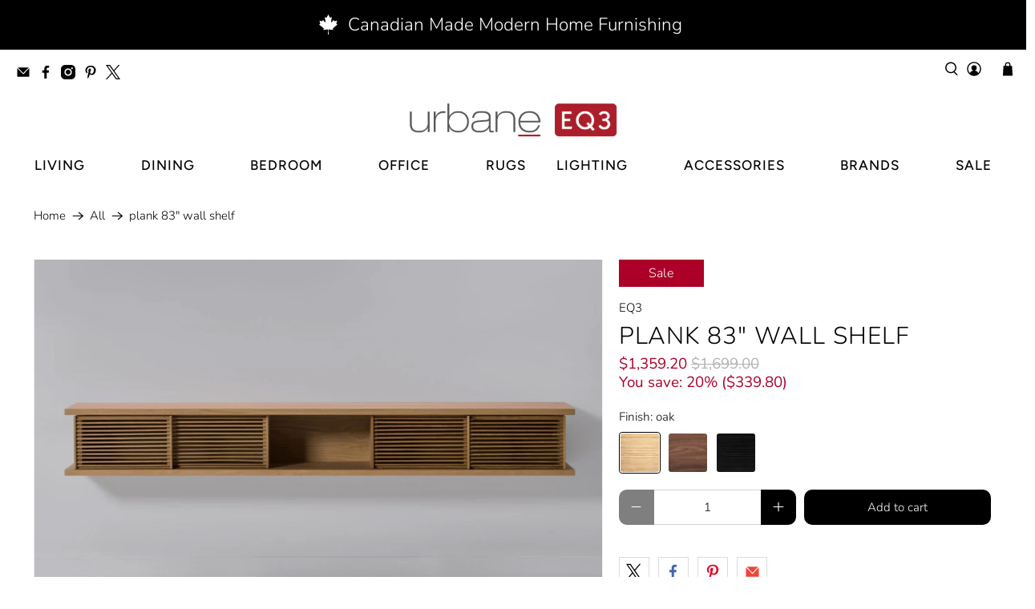

--- FILE ---
content_type: text/css
request_url: https://urbane.ca/cdn/shop/t/68/assets/pxu-sections.css?v=139104160679854853131749138595
body_size: 2663
content:
:root{--pxu-space-0:0px;--pxu-space-0-5:2px;--pxu-space-1:4px;--pxu-space-1-5:6px;--pxu-space-2:8px;--pxu-space-2-5:10px;--pxu-space-3:12px;--pxu-space-3-5:14px;--pxu-space-4:16px;--pxu-space-4-5:18px;--pxu-space-5:20px;--pxu-space-5-5:22px;--pxu-space-6:24px;--pxu-space-6-5:26px;--pxu-space-7:28px;--pxu-space-7-5:30px;--pxu-space-8:32px;--pxu-space-8-5:34px;--pxu-space-9:36px;--pxu-space-9-5:38px;--pxu-space-10:40px;--pxu-space-11:44px;--pxu-space-12:48px;--pxu-space-14:56px;--pxu-space-16:64px;--pxu-space-18:72px;--pxu-space-20:80px;--pxu-space-24:96px;--pxu-space-28:112px;--pxu-space-32:128px;--pxu-width-regular:650px;--pxu-width-wide:800px;--pxu-width-full:100%;--pxu-width-max:1600px;--pxu-transition-duration-100:100ms;--pxu-transition-duration-150:150ms;--pxu-transition-duration-175:175ms;--pxu-transition-duration-200:200ms;--pxu-transition-duration-300:300ms;--pxu-transition-duration-400:400ms;--pxu-transition-duration-500:500ms;--pxu-transition-duration-800:800ms;--pxu-transition-ease-in:cubic-bezier(.42,0,1,1);--pxu-transition-ease-out:cubic-bezier(0,0,.58,1);--pxu-transition-ease:cubic-bezier(.25,0.1,.25,1);--pxu-transition-ease-in-out:cubic-bezier(.42,0,.58,1);--pxu-transition-ease-in-out-chevron:cubic-bezier(.4,0,.2,1);--pxu-transition-btn:.15s cubic-bezier(.4,0,.2,1);--pxu-line-height-heading:1.2;--pxu-line-height-body:1.5;--pxu-space-heading:var(--pxu-space-5);--pxu-space-body:1em}.pxu-section{--pxu-current-bp:"xxs"}@media only screen and (min-width:480px){.pxu-section{--pxu-current-bp:"xs"}}@media only screen and (min-width:720px){.pxu-section{--pxu-current-bp:"small"}}@media only screen and (min-width:860px){.pxu-section{--pxu-current-bp:"medium"}}@media only screen and (min-width:1024px){.pxu-section{--pxu-current-bp:"large"}}.pxu-section{box-sizing:border-box;overflow:hidden;position:relative;text-align:left;text-wrap:pretty;z-index:1;word-wrap:break-word;border:0}.pxu-section :not(h1,h2,h3,h4,h5,h6){line-height:var(--pxu-line-height-body)}.pxu-section *,.pxu-section :after,.pxu-section :before{box-sizing:border-box}@media (prefers-reduced-motion:reduce){.pxu-section *,.pxu-section :after,.pxu-section :before{animation:none!important;transition:none!important}}.pxu-section--animated-false *,.pxu-section--animated-false :after,.pxu-section--animated-false :before{animation:none!important;transition:none!important}.pxu-section__container{margin:0 auto;max-width:min(var(--pxu-section-width,100%),1600px)}.pxu-section__container--full-width{max-width:100%}.pxu-section__section-heading{color:inherit;font-size:var(--pxu-section-heading-size-mobile);margin:0 0 var(--pxu-space-8) 0;text-align:center}.pxu-section__section-heading,.pxu-section__section-heading *{line-height:var(--pxu-line-height-heading)}.pxu-section__section-heading a{color:inherit;-webkit-text-decoration:1px underline;text-decoration:1px underline;text-underline-offset:4px}.pxu-section__section-heading a:focus,.pxu-section__section-heading a:hover,.pxu-section__section-heading a:link,.pxu-section__section-heading a:visited{color:inherit}.pxu-section__section-heading a:focus-visible,.pxu-section__section-heading a:hover{text-decoration-thickness:2px;text-underline-offset:3.5px}h1.pxu-section__section-heading>a,h2.pxu-section__section-heading>a,h3.pxu-section__section-heading>a,h4.pxu-section__section-heading>a,h5.pxu-section__section-heading>a,h6.pxu-section__section-heading>a{color:inherit}@media (min-width:750px){.pxu-section__section-heading{font-size:var(--pxu-section-heading-size);margin-bottom:var(--pxu-space-10)}}.pxu-heading{color:inherit;margin:0 0 var(--pxu-space-heading) 0}.pxu-heading,.pxu-heading *{line-height:var(--pxu-line-height-heading)}.pxu-heading a{color:inherit;-webkit-text-decoration:1px underline;text-decoration:1px underline;text-underline-offset:4px}.pxu-heading a:focus,.pxu-heading a:hover,.pxu-heading a:link,.pxu-heading a:visited{color:inherit}.pxu-heading a:focus-visible,.pxu-heading a:hover{text-decoration-thickness:2px;text-underline-offset:3.5px}.pxu-rte a,h1.pxu-heading>a,h2.pxu-heading>a,h3.pxu-heading>a,h4.pxu-heading>a,h5.pxu-heading>a,h6.pxu-heading>a{color:inherit}.pxu-rte a{-webkit-text-decoration:1px underline;text-decoration:1px underline;text-underline-offset:4px}.pxu-rte a:focus,.pxu-rte a:hover,.pxu-rte a:link,.pxu-rte a:visited{color:inherit}.pxu-rte a:focus-visible,.pxu-rte a:hover{text-decoration-thickness:2px;text-underline-offset:3.5px}h1.pxu-rte>a,h2.pxu-rte>a,h3.pxu-rte>a,h4.pxu-rte>a,h5.pxu-rte>a,h6.pxu-rte>a{color:inherit}.pxu-rte ol,.pxu-rte ul{list-style-position:inside;padding:0}.pxu-rte>*{color:inherit}.pxu-rte>:not(h1,h2,h3,h4,h5,h6){line-height:var(--pxu-line-height-body);margin:0 0 var(--pxu-space-body) 0}.pxu-rte>:not(h1,h2,h3,h4,h5,h6):first-child{margin-top:0}.pxu-rte>:not(h1,h2,h3,h4,h5,h6):last-child{margin-bottom:0}.pxu-blockquote{border:none;font-family:inherit;font-style:inherit;font-weight:inherit;letter-spacing:inherit;margin:0;padding:0;text-transform:inherit}.pxu-blockquote:after,.pxu-blockquote:before{display:none}.pxu-blockquote p{font-size:inherit;font-style:inherit;padding:0}.pxu-author a{-webkit-text-decoration:1px underline;text-decoration:1px underline;text-underline-offset:4px}.pxu-author a:focus-visible,.pxu-author a:hover{text-decoration-thickness:2px;text-underline-offset:3.5px}.pxu-visually-hidden{height:1px;margin:-1px;overflow:hidden;padding:0;position:absolute;width:1px;clip:rect(0,0,0,0);border:0;white-space:nowrap}.pxu-badge{font-size:14px;padding:var(--pxu-space-1) var(--pxu-space-2-5)}.pxu-section img,.pxu-section svg{max-width:100%}.pxu-section .pxu-placeholder{background-color:var(--pxu-section-placeholder-background-color,initial);height:100%;width:100%;fill:var(--pxu-section-placeholder-fill-color,initial)}@keyframes pxu-pulse{0%{transform:scale(1)}to{transform:scale(.8)}}@keyframes pxu-fade-in-up{0%{opacity:0;transform:translateY(16px)}to{opacity:1;transform:translateY(0)}}@keyframes pxu-scrolling-text{0%{transform:translateX(0)}to{transform:translateX(calc(-100% - var(--pxu-scrolling-text-gap)))}}
/*! Flickity v2.3.0
https://flickity.metafizzy.co

modified with pxu-carousel namespace
---------------------------------------------- */.pxu-carousel .flickity-enabled{position:relative}.pxu-carousel .flickity-enabled:focus{outline:none}.pxu-carousel .flickity-viewport{height:100%;overflow:hidden;position:relative}.pxu-carousel .flickity-slider{height:100%;position:absolute;width:100%}.pxu-carousel .flickity-enabled.is-draggable{-webkit-tap-highlight-color:transparent;-webkit-user-select:none;-moz-user-select:none;user-select:none}.pxu-carousel .flickity-enabled.is-draggable .flickity-viewport{cursor:move;cursor:grab}.pxu-carousel .flickity-enabled.is-draggable .flickity-viewport.is-pointer-down{cursor:grabbing}.pxu-carousel .flickity-button{background:hsla(0,0%,100%,.75);border:none;color:#333;position:absolute}.pxu-carousel .flickity-button:hover{background:#fff;cursor:pointer}.pxu-carousel .flickity-button:focus{box-shadow:0 0 0 5px #19f;outline:none}.pxu-carousel .flickity-button:active{opacity:.6}.pxu-carousel .flickity-button:disabled{cursor:auto;opacity:.3;pointer-events:none}.pxu-carousel .flickity-button-icon{fill:currentColor}.pxu-carousel .flickity-prev-next-button{border-radius:50%;height:44px;top:50%;transform:translateY(-50%);width:44px}.pxu-carousel .flickity-prev-next-button.previous{left:10px}.pxu-carousel .flickity-prev-next-button.next{right:10px}.pxu-carousel .flickity-rtl .flickity-prev-next-button.previous{left:auto;right:10px}.pxu-carousel .flickity-rtl .flickity-prev-next-button.next{left:10px;right:auto}.pxu-carousel .flickity-prev-next-button .flickity-button-icon{height:60%;left:20%;position:absolute;top:20%;width:60%}.pxu-carousel .flickity-page-dots{bottom:-25px;line-height:1;list-style:none;margin:0;padding:0;position:absolute;text-align:center;width:100%}.pxu-carousel .flickity-rtl .flickity-page-dots{direction:rtl}.pxu-carousel .flickity-page-dots .dot{background:#333;border-radius:50%;cursor:pointer;display:inline-block;height:10px;margin:0 8px;opacity:.25;width:10px}.pxu-btn{align-items:center;-webkit-appearance:none;-moz-appearance:none;appearance:none;background-color:var(--pxu-btn-background-color,#000);border:1px solid transparent;cursor:pointer;display:inline-flex;font:inherit;justify-content:center;line-height:1.4;min-width:var(--pxu-space-16);padding:var(--pxu-space-2-5) var(--pxu-space-8);text-align:center;text-decoration:none;transition:var(--pxu-transition-btn);transition-property:background-color border}.pxu-btn,.pxu-btn:hover,.pxu-btn:visited{color:var(--pxu-btn-text-color,#fff)}.pxu-btn:focus-visible,.pxu-btn:hover{background-color:color-mix(in srgb,var(--pxu-btn-background-color,#000) 80%,#fff)}.pxu-btn:active{background-color:color-mix(in srgb,var(--pxu-btn-background-color,#000) 75%,#fff)}.pxu-btn--disabled,.pxu-btn:disabled{background-color:grey;color:#fff;cursor:not-allowed}.pxu-btn--disabled{pointer-events:none}.pxu-btn:focus-visible{outline:2px solid #005bd3}.pxu-btn--dark-on-light:focus-visible,.pxu-btn--dark-on-light:hover{background-color:color-mix(in srgb,var(--pxu-btn-background-color,#fff) 90%,#000)}.pxu-btn--dark-on-light:active{background-color:color-mix(in srgb,var(--pxu-btn-background-color,#fff) 80%,#000)}.pxu-btn--outline{background-color:transparent;border:1px solid var(--pxu-btn-background-color,#000)}.pxu-btn--outline,.pxu-btn--outline:hover,.pxu-btn--outline:visited{color:var(--pxu-btn-background-color,#000)}.pxu-btn--outline:focus-visible,.pxu-btn--outline:hover{background-color:color-mix(in srgb,var(--pxu-btn-background-color,#000) 10%,transparent)}.pxu-btn--outline:active{background-color:color-mix(in srgb,var(--pxu-btn-background-color,#000) 15%,transparent)}.pxu-btn--outline.pxu-btn--disabled,.pxu-btn--outline:disabled{background-color:transparent;border-color:currentColor;color:rgba(0,0,0,.2)}.pxu-btn-group{display:inline-flex;flex-wrap:wrap;gap:var(--pxu-space-3);word-break:break-word}.pxu-btn-group:has(.pxu-btn:nth-child(2))>*{flex-grow:1;min-width:calc(var(--pxu-space-28)*2)}.pxu-input-wrapper{position:relative}.pxu-input-label{left:var(--pxu-space-4);pointer-events:none;position:absolute;top:50%;transform:translateY(-50%);transition:all .2s cubic-bezier(.4,0,.2,1)}.pxu-input-label,input[type=email].pxu-input{color:var(--pxu-section-text-color);font-family:inherit!important;font-size:16px!important;font-weight:inherit!important}input[type=email].pxu-input{background-color:var(--pxu-section-background-color);border:1px solid var(--pxu-section-text-color-alpha-30);margin:0;padding:var(--pxu-space-4-5) var(--pxu-space-4) var(--pxu-space-1)}input[type=email].pxu-input::-moz-placeholder{color:transparent}input[type=email].pxu-input::placeholder{color:transparent}input[type=email].pxu-input:focus,input[type=email].pxu-input:hover{border-color:var(--pxu-section-text-color)}input[type=email].pxu-input:focus{box-shadow:0 0 0 1px var(--pxu-section-text-color);outline:none}input[type=email].pxu-input:not(:-moz-placeholder-shown)+.pxu-input-label{top:0;transform:translateY(0) scale(.625);transform-origin:left}input[type=email].pxu-input:focus+.pxu-input-label,input[type=email].pxu-input:not(:placeholder-shown)+.pxu-input-label{top:0;transform:translateY(0) scale(.625);transform-origin:left}.pxu-carousel{--pxu-carousel-dot-size:7px;--pxu-carousel-button-width:44px}.pxu-carousel__items.flickity-enabled{box-shadow:none;outline:none;overflow:initial;padding-bottom:calc(var(--pxu-carousel-dot-size) + var(--pxu-space-10))}.pxu-carousel--spaced .pxu-carousel__items.flickity-enabled{margin-left:calc(var(--pxu-carousel-item-space, var(--pxu-space-4))*-1);margin-right:calc(var(--pxu-carousel-item-space, var(--pxu-space-4))*-1)}.pxu-carousel--dots-above .pxu-carousel__items.flickity-enabled{padding-bottom:0}.pxu-carousel__items:after{content:"flickity";display:none}.pxu-carousel--fade .flickity-enabled .pxu-carousel__item{left:0!important;opacity:0;transform:none!important;transition:opacity var(--pxu-transition-duration-500) var(--pxu-transition-ease-in-out);z-index:-1}.pxu-carousel--spaced .flickity-enabled .pxu-carousel__item{padding-left:var(--pxu-carousel-item-space,var(--pxu-space-4));padding-right:var(--pxu-carousel-item-space,var(--pxu-space-4))}.pxu-carousel--fade .flickity-enabled .pxu-carousel__item.is-selected{opacity:1;z-index:0}.pxu-carousel .flickity-prev-next-button{opacity:1;padding:0;top:calc(50% - var(--pxu-carousel-dot-size) - var(--pxu-space-8));transform:translateY(50% - (var(--pxu-carousel-dot-size) + var(--pxu-space-8)))}.pxu-carousel .flickity-prev-next-button:hover{opacity:1}.pxu-carousel .flickity-prev-next-button.previous{left:var(--pxu-carousel-prev-next-position,inherit)}.pxu-carousel .flickity-prev-next-button.next{right:var(--pxu-carousel-prev-next-position,inherit)}.pxu-carousel .flickity-prev-next-button .arrow{left:0;opacity:1;top:0;fill:inherit}.pxu-carousel .flickity-prev-next-button .flickity-button-icon{left:50%;padding:0;top:50%;transform:translateY(-50%) translateX(-50%)}.pxu-carousel .flickity-page-dots{bottom:calc(var(--pxu-space-4)/-2 + 2.1px);color:var(--pxu-section-text-color,var(--pxu-carousel-item-color,#000));line-height:0}.pxu-carousel .flickity-page-dots .dot{background:none;box-sizing:content-box;height:var(--pxu-carousel-dot-size);margin:0;opacity:.2;padding:calc(var(--pxu-space-4)/2);position:relative;transition:opacity .3s cubic-bezier(.4,0,.2,1);width:var(--pxu-carousel-dot-size)}.pxu-carousel .flickity-page-dots .dot:before{background-color:currentcolor;border-radius:50%;content:"";display:block;height:7px;left:calc(var(--pxu-space-4)/2);position:absolute;top:calc(var(--pxu-space-4)/2);transition:transform .3s cubic-bezier(.4,0,.2,1);width:7px}.pxu-carousel .flickity-page-dots .dot.is-selected{opacity:1}.pxu-carousel .flickity-page-dots .dot.is-selected:before{transform:scale(1.3)}.pxu-carousel--fade .flickity-slider{transform:none!important}@media only screen and (min-width:480px){.pxu-carousel--xs-down,.pxu-carousel--xs-down [class^=pxu-carousel__]{display:contents}.pxu-carousel--xs-down .pxu-carousel__items:after{content:""}}@media only screen and (min-width:720px){.pxu-carousel--sm-down,.pxu-carousel--sm-down [class^=pxu-carousel__]{display:contents}.pxu-carousel--sm-down .pxu-carousel__items:after{content:""}}@media only screen and (min-width:860px){.pxu-carousel--md-down,.pxu-carousel--md-down [class^=pxu-carousel__]{display:contents}.pxu-carousel--md-down .pxu-carousel__items:after{content:""}}.pxu-carousel--dots-above .flickity-page-dots{bottom:var(--pxu-space-6)}.pxu-carousel--carousel-arrows .flickity-prev-next-button{background:var(--pxu-section-background-color,#fff);overflow:hidden;transition:transform var(--pxu-transition-duration-150) var(--pxu-transition-ease)}.pxu-carousel--carousel-arrows .flickity-prev-next-button,.pxu-carousel--carousel-arrows .flickity-prev-next-button:hover{border:1px solid var(--pxu-section-text-color,var(--pxu-carousel-item-color,#000))}.pxu-carousel--carousel-arrows .flickity-prev-next-button:active,.pxu-carousel--carousel-arrows .flickity-prev-next-button:focus,.pxu-carousel--carousel-arrows .flickity-prev-next-button:hover{transform:scale(1.05)}.pxu-carousel--carousel-arrows .flickity-prev-next-button:before{content:"";height:100%;left:0;position:absolute;top:0;transition:background var(--pxu-transition-duration-150) var(--pxu-transition-ease);width:100%}.pxu-carousel--carousel-arrows .flickity-prev-next-button:active:before,.pxu-carousel--carousel-arrows .flickity-prev-next-button:focus:before,.pxu-carousel--carousel-arrows .flickity-prev-next-button:hover:before{background:var(--pxu-section-flickity-button-background-color,#fff)}.pxu-carousel--carousel-arrows .flickity-prev-next-button .flickity-button-icon{height:18px;width:18px}.pxu-carousel--slideshow-arrows .flickity-prev-next-button{background:transparent;transition:transform var(--pxu-transition-btn)}.pxu-carousel--slideshow-arrows .flickity-prev-next-button:hover{background:transparent;transform:scale(1.2)}.pxu-carousel--slideshow-arrows .flickity-prev-next-button .flickity-button-icon{height:25px;width:25px}.pxu-carousel--carousel-arrows .flickity-prev-next-button,.pxu-carousel--carousel-arrows .flickity-prev-next-button:active,.pxu-carousel--carousel-arrows .flickity-prev-next-button:focus,.pxu-carousel--carousel-arrows .flickity-prev-next-button:hover,.pxu-carousel--slideshow-arrows .flickity-prev-next-button,.pxu-carousel--slideshow-arrows .flickity-prev-next-button:active,.pxu-carousel--slideshow-arrows .flickity-prev-next-button:focus,.pxu-carousel--slideshow-arrows .flickity-prev-next-button:hover{color:var(--pxu-section-text-color,var(--pxu-carousel-item-color,#000))}.pxu-carousel--carousel-arrows .flickity-prev-next-button:active,.pxu-carousel--slideshow-arrows .flickity-prev-next-button:active{opacity:1}@media only screen and (max-width:719px){.pxu-carousel--carousel-arrows .flickity-prev-next-button,.pxu-carousel--slideshow-arrows .flickity-prev-next-button{display:none}}.pxu-carousel--v-center .flickity-enabled .pxu-carousel__item{align-items:center;display:flex;min-height:100%}.pxu-details{font-size:var(--pxu-text-size-mobile);padding:var(--pxu-space-4) 0;position:relative}.pxu-details:after{border-top:1px solid;bottom:0;content:"";display:block;left:0;opacity:.13;position:absolute;width:100%}@media only screen and (min-width:860px){.pxu-details{font-size:var(--pxu-text-size)}}.pxu-details__question{align-items:center;cursor:pointer;display:flex;font-weight:700;justify-content:space-between;line-height:var(--pxu-line-height-body)}.pxu-details__question::-webkit-details-marker,.pxu-details__question::marker{content:"";display:none}.pxu-details__question-text{min-width:0}.pxu-details__icon{flex-shrink:0;height:.625em;margin-left:var(--pxu-space-4);width:.625em}.pxu-details__icon,.pxu-details__icon path{transition:transform .2s cubic-bezier(.4,0,.2,1)}.pxu-details__icon path{transform:rotate(0);transform-origin:50% 89%}.pxu-details__item-term[open] .pxu-details__icon{transform:translateY(-22%)}.pxu-details__item-term[open] .pxu-details__icon-left{transform:rotate(45deg)}.pxu-details__item-term[open] .pxu-details__icon-right{transform:rotate(-45deg)}.pxu-details__answer{max-height:0;overflow:hidden;transition:max-height .2s cubic-bezier(.4,0,.2,1);visibility:hidden}.pxu-details__item-term[open]+.pxu-details__answer{max-height:var(--open-height,auto);visibility:visible}.pxu-details__answer-content{padding-top:var(--pxu-space-3)}.pxu-highlight,.pxu-highlight__text{display:inline-block;position:relative}.pxu-highlight__text{z-index:1}.pxu-highlight--solid .pxu-highlight__text{background-image:linear-gradient(var(--pxu-highlight-color),var(--pxu-highlight-color));background-position:0 calc(50% + var(--pxu-solid-highlight-offset, 0)*-1);background-repeat:repeat-x;background-size:1px .5em;display:inline;padding:0 .1em}.pxu-highlight--underline .pxu-highlight__text{white-space:nowrap}.pxu-highlight__svg{bottom:calc(var(--pxu-underline-highlight-offset, 0));left:0;max-height:25%;position:absolute;width:100%}.pxu-highlight__svg path{width:100%}

--- FILE ---
content_type: text/javascript
request_url: https://urbane.ca/cdn/shop/t/68/assets/z__jsMegaMenu.js?v=70862014227800920091745618489
body_size: 105
content:
(()=>{var __webpack_exports__={};window.PXUTheme.jsMegaMenu={init:function($section){window.PXUTheme.jsMegaMenu=$.extend(this,window.PXUTheme.getSectionData($section));const parentLink=this.parent_link,sectionId=this.section_id,$megaMenu=$section.find(".mega-menu__"+sectionId),$parentElement=$('.header__menu [data-navlink-handle="'+parentLink+'"], .sticky-header__menu [data-navlink-handle="'+parentLink+'"]'),$parentElementLink=$parentElement.find(".header__link");$parentElement.find(".mega-menu__section").remove();const $parentMobileElement=$(`[data-mobile-menu-navlink-handle="${parentLink}"]`);if($parentMobileElement.find(".has-no-submenu").length){$parentMobileElement.find("a.mobile-menu__item").addClass("mobile-menu-link"),$parentMobileElement.find("a").after('<span class="close-dropdown" aria-expanded="false"></span>'),$parentMobileElement.find(".submenu__label").after('<ul class="mobile-submenu__list mobile-menu__submenu has-mega-menu" data-mobile-submenu-first-level-list></ul>');let $mobileMenuToggle=$parentMobileElement.find("[data-mobile-menu-has-toggle]");$($mobileMenuToggle).attr("data-mobile-menu-has-toggle",!0);let $parentList=$parentMobileElement.find(".has-mega-menu");$megaMenu.clone().appendTo($parentList)}else{let $parentList=$parentMobileElement.find("[data-mobile-submenu-first-level-list]");$parentList.empty().addClass("has-mega-menu").removeClass("has-dropdown"),$megaMenu.clone().appendTo($parentList)}($parentElement.hasClass("header__item")||$parentElement.hasClass("vertical-header__first-level"))&&($parentElement.find(".navbar-dropdown").addClass("is-invisible is-hidden"),$parentElementLink.removeClass("is-arrowless"),$megaMenu.clone().appendTo('.vertical-header__first-level[data-navlink-handle="'+parentLink+'"], .header__item[data-navlink-handle="'+parentLink+'"]'),$parentElement.addClass("has-mega-menu")),$(".dropdown-click--false").length>0?($(".navbar-item, .header__brand, .header__search").on("mouseover",function(){$(".mega-menu__section").removeClass("is-active"),$(this).hasClass("has-mega-menu")&&$(this).find(".mega-menu__section").addClass("is-active")}),$(".mega-menu__section, .navbar").on("mouseleave",function(){$(".mega-menu__section").removeClass("is-active")})):$(".navbar-item, .header__brand, .header__search").on("click touchstart",function(){$(".mega-menu__section").removeClass("is-active"),$(this).hasClass("has-mega-menu")&&$(this).find(".mega-menu__section").addClass("is-active")})},showThemeEditorState:function(id,$section){$(".mega-menu__"+id+" .mega-menu").addClass("mega-menu--force-show"),$(".mega-menu__"+id+" .mega-menu").prev(".header__link").addClass("is-active")},hideThemeEditorState:function(id,$section){$(".mega-menu__"+id+" .mega-menu").removeClass("mega-menu--force-show"),$(".mega-menu__"+id+" .mega-menu").prev(".header__link").removeClass("is-active")},displayMenu:function(id){$(".mega-menu").removeClass("mega-menu--show"),$(".mega-menu__"+id+" .mega-menu").addClass("mega-menu--show")},hideMenu:function(id){$(".mega-menu__"+id+" .mega-menu").removeClass("mega-menu--show")},unload:function($section){let parentLink=$section.find(".mega-menu").data("parent-link"),navLink=$('[data-navlink-handle="'+parentLink+'"]');navLink.off(),navLink.find(".mega-menu__section").remove(),$(".mega-menu__section, .navbar, .navbar-item, .header__brand, .header__search").off()}}})();
//# sourceMappingURL=/cdn/shop/t/68/assets/z__jsMegaMenu.js.map?v=70862014227800920091745618489


--- FILE ---
content_type: text/javascript; charset=utf-8
request_url: https://urbane.ca/products/plank-83-wall-shelf.js
body_size: 903
content:
{"id":7920311206109,"title":"plank 83\" wall shelf","handle":"plank-83-wall-shelf","description":"\u003c!-- split --\u003e\n\u003ch2\u003e\u003cspan style=\"color: #b3b3b3;\"\u003e\u003c\/span\u003e\u003c\/h2\u003e\n\u003ch2\u003e\u003cspan style=\"color: #808080;\"\u003eDESCRIPTION\u003c\/span\u003e\u003c\/h2\u003e\n\u003cp\u003e\u003cspan\u003eThe Plank collection, designed for EQ3 by Tom Chung, marries closed storage with multi-palette customization, making this series of walnut or oak veneer pieces both unique and perfectly suited to each individual’s space. Choose fabric or wood-slat panels to introduce colour and texture into the home through easily applied doors. The pieces in the Plank collection couple function and personalization in an aesthetic that becomes your own.\u003c\/span\u003e\u003c\/p\u003e\n\u003ch2\u003e\u003cspan style=\"color: #808080;\" color=\"#808080\"\u003eDIMENSIONS\u003c\/span\u003e\u003c\/h2\u003e\n\u003cp\u003e\u003cspan\u003ePlank 83\" Wall Shelf\u003c\/span\u003e\u003cbr\u003e\u003cspan\u003e83″w × 14″d × 10.9″h\u003c\/span\u003e\u003c\/p\u003e\n\u003cp\u003e \u003c\/p\u003e\n\u003cp\u003e\u003cstrong\u003ePLEASE NOTE:  EQ3 brand products can only be shipped within the province of Saskatchewan.  \u003c\/strong\u003e\u003c\/p\u003e\n\u003cp\u003e \u003c\/p\u003e","published_at":"2022-11-08T01:09:24-06:00","created_at":"2022-11-08T01:09:24-06:00","vendor":"EQ3","type":"media storage","tags":["media storage"],"price":135920,"price_min":135920,"price_max":143920,"available":true,"price_varies":true,"compare_at_price":169900,"compare_at_price_min":169900,"compare_at_price_max":179900,"compare_at_price_varies":true,"variants":[{"id":43500321210589,"title":"oak","option1":"oak","option2":null,"option3":null,"sku":"","requires_shipping":true,"taxable":true,"featured_image":{"id":38347424923869,"product_id":7920311206109,"position":2,"created_at":"2022-11-08T01:10:22-06:00","updated_at":"2022-11-08T01:45:07-06:00","alt":null,"width":1488,"height":836,"src":"https:\/\/cdn.shopify.com\/s\/files\/1\/0199\/1066\/products\/Plank83WallShelfSlattedOak1.jpg?v=1667893507","variant_ids":[43500321210589]},"available":true,"name":"plank 83\" wall shelf - oak","public_title":"oak","options":["oak"],"price":135920,"weight":0,"compare_at_price":169900,"inventory_quantity":0,"inventory_management":null,"inventory_policy":"deny","barcode":null,"featured_media":{"alt":null,"id":30934709567709,"position":2,"preview_image":{"aspect_ratio":1.78,"height":836,"width":1488,"src":"https:\/\/cdn.shopify.com\/s\/files\/1\/0199\/1066\/products\/Plank83WallShelfSlattedOak1.jpg?v=1667893507"}},"requires_selling_plan":false,"selling_plan_allocations":[]},{"id":43500321243357,"title":"walnut","option1":"walnut","option2":null,"option3":null,"sku":"","requires_shipping":true,"taxable":true,"featured_image":{"id":38347424956637,"product_id":7920311206109,"position":5,"created_at":"2022-11-08T01:10:22-06:00","updated_at":"2022-11-08T01:45:07-06:00","alt":null,"width":1488,"height":836,"src":"https:\/\/cdn.shopify.com\/s\/files\/1\/0199\/1066\/products\/Plank83WallShelfSlattedWalnut1.jpg?v=1667893507","variant_ids":[43500321243357]},"available":true,"name":"plank 83\" wall shelf - walnut","public_title":"walnut","options":["walnut"],"price":143920,"weight":0,"compare_at_price":179900,"inventory_quantity":0,"inventory_management":null,"inventory_policy":"deny","barcode":null,"featured_media":{"alt":null,"id":30934709666013,"position":5,"preview_image":{"aspect_ratio":1.78,"height":836,"width":1488,"src":"https:\/\/cdn.shopify.com\/s\/files\/1\/0199\/1066\/products\/Plank83WallShelfSlattedWalnut1.jpg?v=1667893507"}},"requires_selling_plan":false,"selling_plan_allocations":[]},{"id":43500321276125,"title":"black_oak","option1":"black_oak","option2":null,"option3":null,"sku":"","requires_shipping":true,"taxable":true,"featured_image":null,"available":true,"name":"plank 83\" wall shelf - black_oak","public_title":"black_oak","options":["black_oak"],"price":135920,"weight":0,"compare_at_price":169900,"inventory_quantity":0,"inventory_management":null,"inventory_policy":"deny","barcode":null,"requires_selling_plan":false,"selling_plan_allocations":[]}],"images":["\/\/cdn.shopify.com\/s\/files\/1\/0199\/1066\/products\/Plank83WallShelfSlatted.jpg?v=1667893507","\/\/cdn.shopify.com\/s\/files\/1\/0199\/1066\/products\/Plank83WallShelfSlattedOak1.jpg?v=1667893507","\/\/cdn.shopify.com\/s\/files\/1\/0199\/1066\/products\/Plank83WallShelfSlattedOak2.jpg?v=1667893507","\/\/cdn.shopify.com\/s\/files\/1\/0199\/1066\/products\/Plank83WallShelfSlattedOak3.jpg?v=1667893507","\/\/cdn.shopify.com\/s\/files\/1\/0199\/1066\/products\/Plank83WallShelfSlattedWalnut1.jpg?v=1667893507","\/\/cdn.shopify.com\/s\/files\/1\/0199\/1066\/products\/Plank83WallShelfSlattedWalnut2.jpg?v=1667893507","\/\/cdn.shopify.com\/s\/files\/1\/0199\/1066\/products\/Plank83WallShelfSlattedWalnut4.jpg?v=1667893507","\/\/cdn.shopify.com\/s\/files\/1\/0199\/1066\/products\/Plank83WallShelfSlattedWalnut3.jpg?v=1667893507"],"featured_image":"\/\/cdn.shopify.com\/s\/files\/1\/0199\/1066\/products\/Plank83WallShelfSlatted.jpg?v=1667893507","options":[{"name":"Finish","position":1,"values":["oak","walnut","black_oak"]}],"url":"\/products\/plank-83-wall-shelf","media":[{"alt":null,"id":30934767730909,"position":1,"preview_image":{"aspect_ratio":1.78,"height":836,"width":1488,"src":"https:\/\/cdn.shopify.com\/s\/files\/1\/0199\/1066\/products\/Plank83WallShelfSlatted.jpg?v=1667893507"},"aspect_ratio":1.78,"height":836,"media_type":"image","src":"https:\/\/cdn.shopify.com\/s\/files\/1\/0199\/1066\/products\/Plank83WallShelfSlatted.jpg?v=1667893507","width":1488},{"alt":null,"id":30934709567709,"position":2,"preview_image":{"aspect_ratio":1.78,"height":836,"width":1488,"src":"https:\/\/cdn.shopify.com\/s\/files\/1\/0199\/1066\/products\/Plank83WallShelfSlattedOak1.jpg?v=1667893507"},"aspect_ratio":1.78,"height":836,"media_type":"image","src":"https:\/\/cdn.shopify.com\/s\/files\/1\/0199\/1066\/products\/Plank83WallShelfSlattedOak1.jpg?v=1667893507","width":1488},{"alt":null,"id":30934709600477,"position":3,"preview_image":{"aspect_ratio":1.78,"height":836,"width":1488,"src":"https:\/\/cdn.shopify.com\/s\/files\/1\/0199\/1066\/products\/Plank83WallShelfSlattedOak2.jpg?v=1667893507"},"aspect_ratio":1.78,"height":836,"media_type":"image","src":"https:\/\/cdn.shopify.com\/s\/files\/1\/0199\/1066\/products\/Plank83WallShelfSlattedOak2.jpg?v=1667893507","width":1488},{"alt":null,"id":30934709633245,"position":4,"preview_image":{"aspect_ratio":1.78,"height":836,"width":1488,"src":"https:\/\/cdn.shopify.com\/s\/files\/1\/0199\/1066\/products\/Plank83WallShelfSlattedOak3.jpg?v=1667893507"},"aspect_ratio":1.78,"height":836,"media_type":"image","src":"https:\/\/cdn.shopify.com\/s\/files\/1\/0199\/1066\/products\/Plank83WallShelfSlattedOak3.jpg?v=1667893507","width":1488},{"alt":null,"id":30934709666013,"position":5,"preview_image":{"aspect_ratio":1.78,"height":836,"width":1488,"src":"https:\/\/cdn.shopify.com\/s\/files\/1\/0199\/1066\/products\/Plank83WallShelfSlattedWalnut1.jpg?v=1667893507"},"aspect_ratio":1.78,"height":836,"media_type":"image","src":"https:\/\/cdn.shopify.com\/s\/files\/1\/0199\/1066\/products\/Plank83WallShelfSlattedWalnut1.jpg?v=1667893507","width":1488},{"alt":null,"id":30934709698781,"position":6,"preview_image":{"aspect_ratio":1.78,"height":836,"width":1488,"src":"https:\/\/cdn.shopify.com\/s\/files\/1\/0199\/1066\/products\/Plank83WallShelfSlattedWalnut2.jpg?v=1667893507"},"aspect_ratio":1.78,"height":836,"media_type":"image","src":"https:\/\/cdn.shopify.com\/s\/files\/1\/0199\/1066\/products\/Plank83WallShelfSlattedWalnut2.jpg?v=1667893507","width":1488},{"alt":null,"id":30934709764317,"position":7,"preview_image":{"aspect_ratio":1.78,"height":836,"width":1488,"src":"https:\/\/cdn.shopify.com\/s\/files\/1\/0199\/1066\/products\/Plank83WallShelfSlattedWalnut4.jpg?v=1667893507"},"aspect_ratio":1.78,"height":836,"media_type":"image","src":"https:\/\/cdn.shopify.com\/s\/files\/1\/0199\/1066\/products\/Plank83WallShelfSlattedWalnut4.jpg?v=1667893507","width":1488},{"alt":null,"id":30934709731549,"position":8,"preview_image":{"aspect_ratio":1.78,"height":836,"width":1488,"src":"https:\/\/cdn.shopify.com\/s\/files\/1\/0199\/1066\/products\/Plank83WallShelfSlattedWalnut3.jpg?v=1667893507"},"aspect_ratio":1.78,"height":836,"media_type":"image","src":"https:\/\/cdn.shopify.com\/s\/files\/1\/0199\/1066\/products\/Plank83WallShelfSlattedWalnut3.jpg?v=1667893507","width":1488}],"requires_selling_plan":false,"selling_plan_groups":[]}